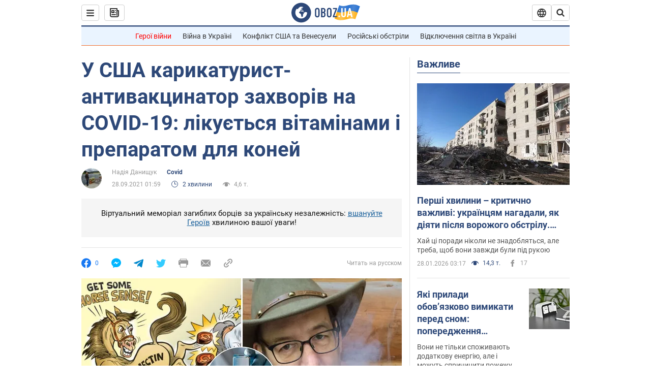

--- FILE ---
content_type: application/x-javascript; charset=utf-8
request_url: https://servicer.idealmedia.io/1418748/1?nocmp=1&sessionId=697a474f-13383&sessionPage=1&sessionNumberWeek=1&sessionNumber=1&scale_metric_1=64.00&scale_metric_2=256.00&scale_metric_3=100.00&cbuster=1769621327131854994227&pvid=9291cf0d-4769-4ff6-91a5-9a2b8ee8d977&implVersion=11&lct=1763555100&mp4=1&ap=1&consentStrLen=0&wlid=a7d50512-2e2f-4e59-a8d1-806cfa2491a1&uniqId=0f30b&niet=4g&nisd=false&evt=%5B%7B%22event%22%3A1%2C%22methods%22%3A%5B1%2C2%5D%7D%2C%7B%22event%22%3A2%2C%22methods%22%3A%5B1%2C2%5D%7D%5D&pv=5&jsv=es6&dpr=1&hashCommit=cbd500eb&apt=2021-09-28T01%3A59%3A00&tfre=3816&w=0&h=1&tl=150&tlp=1&sz=0x1&szp=1&szl=1&cxurl=https%3A%2F%2Fcovid.obozrevatel.com%2Fukr%2Fu-ssha-karikaturist-antivaktsinator-zahvoriv-na-covid-19-likuetsya-vitaminami-i-preparatom-dlya-konej.htm&ref=&lu=https%3A%2F%2Fcovid.obozrevatel.com%2Fukr%2Fu-ssha-karikaturist-antivaktsinator-zahvoriv-na-covid-19-likuetsya-vitaminami-i-preparatom-dlya-konej.htm
body_size: 809
content:
var _mgq=_mgq||[];
_mgq.push(["IdealmediaLoadGoods1418748_0f30b",[
["unian.net","11979010","1","Відома російська акторка вразила всіх заявою про українців","Тетяна зробила емоційний допис в мережі.","0","","","","FnCeVBNl7Fb6TzAOJKAB5-4PTAYA4nGgOA8s2DsAp6p_IflNQAcCFUhNU-7RqfNCJP9NESf5a0MfIieRFDqB_Kldt0JdlZKDYLbkLtP-Q-VNufGn2JIAoJUJY0Y9g0_A",{"i":"https://s-img.idealmedia.io/n/11979010/45x45/200x0x800x800/aHR0cDovL2ltZ2hvc3RzLmNvbS90LzIwMjYtMDEvNDI3MDI0LzlmZDJlYTUzZjZmMGFiODJjNTNiNTBkYTI1ZjRhMzJhLmpwZWc.webp?v=1769621327-TA2YTrf3s5WXfijVRGUGImEKLzY7IAmEYKUQypQVCkU","l":"https://clck.idealmedia.io/pnews/11979010/i/1298901/pp/1/1?h=FnCeVBNl7Fb6TzAOJKAB5-4PTAYA4nGgOA8s2DsAp6p_IflNQAcCFUhNU-7RqfNCJP9NESf5a0MfIieRFDqB_Kldt0JdlZKDYLbkLtP-Q-VNufGn2JIAoJUJY0Y9g0_A&utm_campaign=obozrevatel.com&utm_source=obozrevatel.com&utm_medium=referral&rid=cd715584-fc6e-11f0-9a8a-d404e6f97680&tt=Direct&att=3&afrd=296&iv=11&ct=1&gdprApplies=0&muid=q0sLrFFnlqs9&st=-300&mp4=1&h2=RGCnD2pppFaSHdacZpvmnsy2GX6xlGXVu7txikoXAu_3Uq9CZQIGhHBl6Galy7GAUxS4U-sB8WxEelr10UWU-Q**","adc":[],"sdl":0,"dl":"","category":"Шоу-бизнес","dbbr":0,"bbrt":0,"type":"e","media-type":"static","clicktrackers":[],"cta":"Читати далі","cdt":"","tri":"cd716ab8-fc6e-11f0-9a8a-d404e6f97680","crid":"11979010"}],],
{"awc":{},"dt":"desktop","ts":"","tt":"Direct","isBot":1,"h2":"RGCnD2pppFaSHdacZpvmnsy2GX6xlGXVu7txikoXAu_3Uq9CZQIGhHBl6Galy7GAUxS4U-sB8WxEelr10UWU-Q**","ats":0,"rid":"cd715584-fc6e-11f0-9a8a-d404e6f97680","pvid":"9291cf0d-4769-4ff6-91a5-9a2b8ee8d977","iv":11,"brid":32,"muidn":"q0sLrFFnlqs9","dnt":2,"cv":2,"afrd":296,"consent":true,"adv_src_id":39175}]);
_mgqp();
